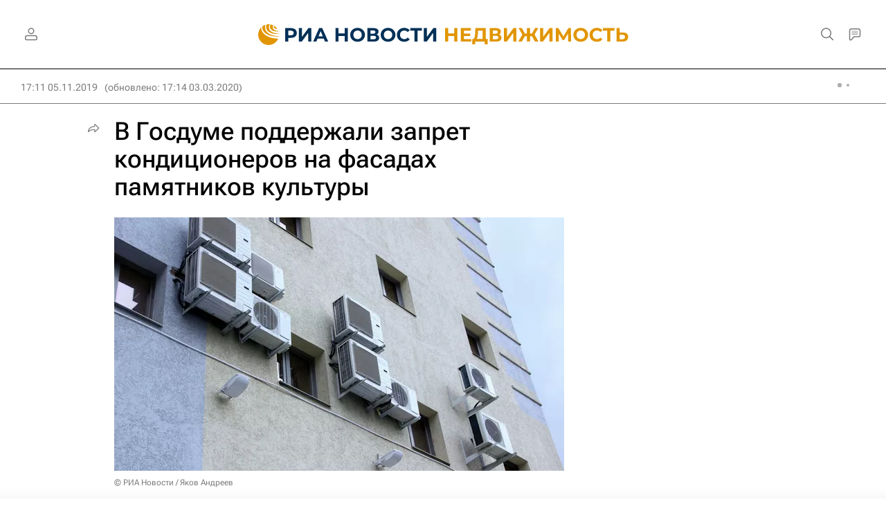

--- FILE ---
content_type: text/html
request_url: https://tns-counter.ru/nc01a**R%3Eundefined*rian_ru/ru/UTF-8/tmsec=rian_ru/370825480***
body_size: -73
content:
C65F6F2D69393259X1765356121:C65F6F2D69393259X1765356121

--- FILE ---
content_type: application/javascript
request_url: https://cdnn21.img.ria.ru/min/js/libs/grecaptcha.js?987045289
body_size: 185
content:
var initCaptcha=function(b,a){GLOBAL.locale.captchatype==="yandex"?($("body").append('<div id="yandex-captcha-container" style="display: none !important;"></div>'),loadJS("https://smartcaptcha.yandexcloud.net/captcha.js?render=onload&onload="+b)):loadJS("https://www.google.com/recaptcha/api.js?render="+a+"&onload="+b)},renderCaptcha=function(b,a){GLOBAL.locale.captchatype==="yandex"?window.smartCaptcha&&(smartCaptcha.render("yandex-captcha-container",{sitekey:b||GLOBAL.locale.smartcaptcha.site_key,
invisible:!0,hideShield:!0,callback:a||function(d){}}),smartCaptcha.execute()):window.grecaptcha&&grecaptcha.execute(b).then(a)},checkCaptchaToken=function(b){var a=b.type||"form";const d=a==="chat"?"site_key_chat":"site_key",e=a==="chat"?"token_chat":"token",c=GLOBAL.locale.captchatype==="yandex"?"smartcaptcha":"grecaptcha";GLOBAL.locale[c][e]?b.callback(GLOBAL.locale[c][e]):(a="smartcaptcha"+Date.now(),window[a]=function(){renderCaptcha(GLOBAL.locale[c][d],function(f){GLOBAL.locale[c][e]=f;b.callback(f)})},
initCaptcha(a,GLOBAL.locale[c][d]))};
